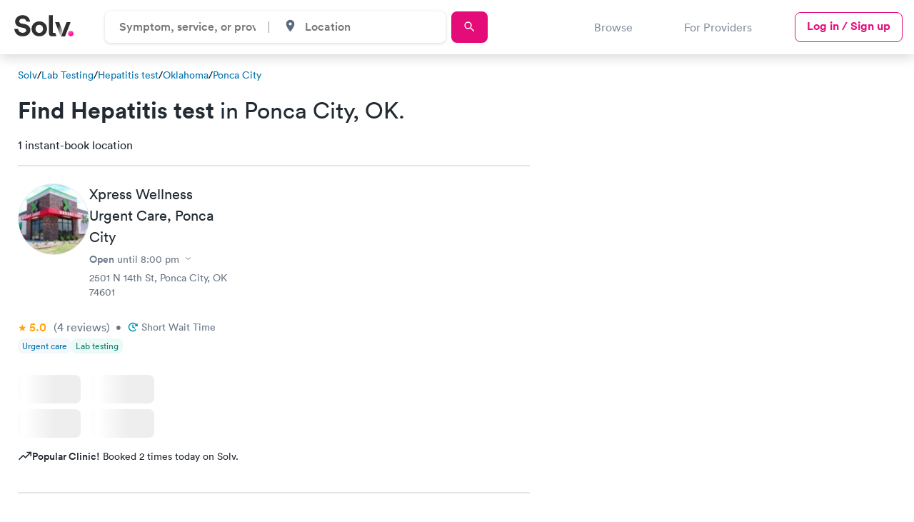

--- FILE ---
content_type: application/javascript
request_url: https://ucl-cdn-prod.thirdparty.solvhealth.com/dir/vite/assets/dateUtilities-CikvzzOh.js
body_size: 443
content:
const c=6e4,l=36e5,u=864e5,m=t=>new Intl.DateTimeFormat("en",{timeStyle:"short",timeZone:t}),T=(t,e)=>{const s=new Date(t);return m(e).format(s).toLowerCase()},D=(t,e)=>{if(!t||!e)return null;const s=new Date(t),[o,a]=e.split(" ");let[n,i]=o.split(":").map(r=>parseInt(r,10));return a==="pm"&&(n=12+n%12),s.setHours(n),s.setMinutes(i),s.setSeconds(0,0),s},O=(t,e=new Date)=>new Date(e.getTime()+t),p=(t=new Date)=>t.toISOString().substr(0,10),w=t=>t.toLocaleTimeString("en-US",{timeStyle:"short"}).toLowerCase();export{c as O,O as a,l as b,D as c,u as d,w as f,p as g,T as p};
//# sourceMappingURL=dateUtilities-CikvzzOh.js.map


--- FILE ---
content_type: application/javascript
request_url: https://ucl-cdn-prod.thirdparty.solvhealth.com/dir/vite/assets/glide.esm-Dx7H2q-a.js
body_size: 7675
content:
/*!
 * Glide.js v3.6.2
 * (c) 2013-2024 Jędrzej Chałubek (https://github.com/jedrzejchalubek/)
 * Released under the MIT License.
 */function F(e,t){var r=Object.keys(e);if(Object.getOwnPropertySymbols){var n=Object.getOwnPropertySymbols(e);t&&(n=n.filter(function(s){return Object.getOwnPropertyDescriptor(e,s).enumerable})),r.push.apply(r,n)}return r}function q(e){for(var t=1;t<arguments.length;t++){var r=arguments[t]!=null?arguments[t]:{};t%2?F(Object(r),!0).forEach(function(n){nt(e,n,r[n])}):Object.getOwnPropertyDescriptors?Object.defineProperties(e,Object.getOwnPropertyDescriptors(r)):F(Object(r)).forEach(function(n){Object.defineProperty(e,n,Object.getOwnPropertyDescriptor(r,n))})}return e}function H(e){"@babel/helpers - typeof";return typeof Symbol=="function"&&typeof Symbol.iterator=="symbol"?H=function(t){return typeof t}:H=function(t){return t&&typeof Symbol=="function"&&t.constructor===Symbol&&t!==Symbol.prototype?"symbol":typeof t},H(e)}function B(e,t){if(!(e instanceof t))throw new TypeError("Cannot call a class as a function")}function et(e,t){for(var r=0;r<t.length;r++){var n=t[r];n.enumerable=n.enumerable||!1,n.configurable=!0,"value"in n&&(n.writable=!0),Object.defineProperty(e,n.key,n)}}function L(e,t,r){return t&&et(e.prototype,t),e}function nt(e,t,r){return t in e?Object.defineProperty(e,t,{value:r,enumerable:!0,configurable:!0,writable:!0}):e[t]=r,e}function rt(e,t){if(typeof t!="function"&&t!==null)throw new TypeError("Super expression must either be null or a function");e.prototype=Object.create(t&&t.prototype,{constructor:{value:e,writable:!0,configurable:!0}}),t&&D(e,t)}function T(e){return T=Object.setPrototypeOf?Object.getPrototypeOf:function(r){return r.__proto__||Object.getPrototypeOf(r)},T(e)}function D(e,t){return D=Object.setPrototypeOf||function(n,s){return n.__proto__=s,n},D(e,t)}function it(){if(typeof Reflect>"u"||!Reflect.construct||Reflect.construct.sham)return!1;if(typeof Proxy=="function")return!0;try{return Boolean.prototype.valueOf.call(Reflect.construct(Boolean,[],function(){})),!0}catch{return!1}}function st(e){if(e===void 0)throw new ReferenceError("this hasn't been initialised - super() hasn't been called");return e}function at(e,t){if(t&&(typeof t=="object"||typeof t=="function"))return t;if(t!==void 0)throw new TypeError("Derived constructors may only return object or undefined");return st(e)}function ot(e){var t=it();return function(){var n=T(e),s;if(t){var i=T(this).constructor;s=Reflect.construct(n,arguments,i)}else s=n.apply(this,arguments);return at(this,s)}}function ut(e,t){for(;!Object.prototype.hasOwnProperty.call(e,t)&&(e=T(e),e!==null););return e}function P(){return typeof Reflect<"u"&&Reflect.get?P=Reflect.get:P=function(t,r,n){var s=ut(t,r);if(s){var i=Object.getOwnPropertyDescriptor(s,r);return i.get?i.get.call(arguments.length<3?t:n):i.value}},P.apply(this,arguments)}var ct={type:"slider",startAt:0,perView:1,focusAt:0,gap:10,autoplay:!1,hoverpause:!0,keyboard:!0,bound:!1,swipeThreshold:80,dragThreshold:120,perSwipe:"",touchRatio:.5,touchAngle:45,animationDuration:400,rewind:!0,rewindDuration:800,animationTimingFunc:"cubic-bezier(.165, .840, .440, 1)",waitForTransition:!0,throttle:10,direction:"ltr",peek:0,cloningRatio:1,breakpoints:{},classes:{swipeable:"glide--swipeable",dragging:"glide--dragging",direction:{ltr:"glide--ltr",rtl:"glide--rtl"},type:{slider:"glide--slider",carousel:"glide--carousel"},slide:{clone:"glide__slide--clone",active:"glide__slide--active"},arrow:{disabled:"glide__arrow--disabled"},nav:{active:"glide__bullet--active"}}};function b(e){console.error("[Glide warn]: ".concat(e))}function m(e){return parseInt(e)}function ft(e){return parseFloat(e)}function j(e){return typeof e=="string"}function k(e){var t=H(e);return t==="function"||t==="object"&&!!e}function x(e){return typeof e=="function"}function Q(e){return typeof e>"u"}function z(e){return e.constructor===Array}function lt(e,t,r){var n={};for(var s in t)x(t[s])?n[s]=t[s](e,n,r):b("Extension must be a function");for(var i in n)x(n[i].mount)&&n[i].mount();return n}function h(e,t,r){Object.defineProperty(e,t,r)}function dt(e){return Object.keys(e).sort().reduce(function(t,r){return t[r]=e[r],t[r],t},{})}function I(e,t){var r=Object.assign({},e,t);if(t.hasOwnProperty("classes")){r.classes=Object.assign({},e.classes,t.classes);var n=["direction","type","slide","arrow","nav"];n.forEach(function(s){t.classes.hasOwnProperty(s)&&(r.classes[s]=q(q({},e.classes[s]),t.classes[s]))})}return t.hasOwnProperty("breakpoints")&&(r.breakpoints=Object.assign({},e.breakpoints,t.breakpoints)),r}var ht=function(){function e(){var t=arguments.length>0&&arguments[0]!==void 0?arguments[0]:{};B(this,e),this.events=t,this.hop=t.hasOwnProperty}return L(e,[{key:"on",value:function(r,n){if(z(r)){for(var s=0;s<r.length;s++)this.on(r[s],n);return}this.hop.call(this.events,r)||(this.events[r]=[]);var i=this.events[r].push(n)-1;return{remove:function(){delete this.events[r][i]}}}},{key:"emit",value:function(r,n){if(z(r)){for(var s=0;s<r.length;s++)this.emit(r[s],n);return}this.hop.call(this.events,r)&&this.events[r].forEach(function(i){i(n||{})})}}]),e}(),gt=function(){function e(t){var r=arguments.length>1&&arguments[1]!==void 0?arguments[1]:{};B(this,e),this._c={},this._t=[],this._e=new ht,this.disabled=!1,this.selector=t,this.settings=I(ct,r),this.index=this.settings.startAt}return L(e,[{key:"mount",value:function(){var r=arguments.length>0&&arguments[0]!==void 0?arguments[0]:{};return this._e.emit("mount.before"),k(r)?this._c=lt(this,r,this._e):b("You need to provide a object on `mount()`"),this._e.emit("mount.after"),this}},{key:"mutate",value:function(){var r=arguments.length>0&&arguments[0]!==void 0?arguments[0]:[];return z(r)?this._t=r:b("You need to provide a array on `mutate()`"),this}},{key:"update",value:function(){var r=arguments.length>0&&arguments[0]!==void 0?arguments[0]:{};return this.settings=I(this.settings,r),r.hasOwnProperty("startAt")&&(this.index=r.startAt),this._e.emit("update"),this}},{key:"go",value:function(r){return this._c.Run.make(r),this}},{key:"move",value:function(r){return this._c.Transition.disable(),this._c.Move.make(r),this}},{key:"destroy",value:function(){return this._e.emit("destroy"),this}},{key:"play",value:function(){var r=arguments.length>0&&arguments[0]!==void 0?arguments[0]:!1;return r&&(this.settings.autoplay=r),this._e.emit("play"),this}},{key:"pause",value:function(){return this._e.emit("pause"),this}},{key:"disable",value:function(){return this.disabled=!0,this}},{key:"enable",value:function(){return this.disabled=!1,this}},{key:"on",value:function(r,n){return this._e.on(r,n),this}},{key:"isType",value:function(r){return this.settings.type===r}},{key:"settings",get:function(){return this._o},set:function(r){k(r)?this._o=r:b("Options must be an `object` instance.")}},{key:"index",get:function(){return this._i},set:function(r){this._i=m(r)}},{key:"type",get:function(){return this.settings.type}},{key:"disabled",get:function(){return this._d},set:function(r){this._d=!!r}}]),e}();function vt(e,t,r){var n={mount:function(){this._o=!1},make:function(f){var c=this;e.disabled||(!e.settings.waitForTransition||e.disable(),this.move=f,r.emit("run.before",this.move),this.calculate(),r.emit("run",this.move),t.Transition.after(function(){c.isStart()&&r.emit("run.start",c.move),c.isEnd()&&r.emit("run.end",c.move),c.isOffset()&&(c._o=!1,r.emit("run.offset",c.move)),r.emit("run.after",c.move),e.enable()}))},calculate:function(){var f=this.move,c=this.length,d=f.steps,l=f.direction,g=1;if(l==="="){if(e.settings.bound&&m(d)>c){e.index=c;return}e.index=d;return}if(l===">"&&d===">"){e.index=c;return}if(l==="<"&&d==="<"){e.index=0;return}if(l==="|"&&(g=e.settings.perView||1),l===">"||l==="|"&&d===">"){var p=s(g);p>c&&(this._o=!0),e.index=i(p,g);return}if(l==="<"||l==="|"&&d==="<"){var v=a(g);v<0&&(this._o=!0),e.index=o(v,g);return}b("Invalid direction pattern [".concat(l).concat(d,"] has been used"))},isStart:function(){return e.index<=0},isEnd:function(){return e.index>=this.length},isOffset:function(){var f=arguments.length>0&&arguments[0]!==void 0?arguments[0]:void 0;return f?this._o?f==="|>"?this.move.direction==="|"&&this.move.steps===">":f==="|<"?this.move.direction==="|"&&this.move.steps==="<":this.move.direction===f:!1:this._o},isBound:function(){return e.isType("slider")&&e.settings.focusAt!=="center"&&e.settings.bound}};function s(u){var f=e.index;return e.isType("carousel")?f+u:f+(u-f%u)}function i(u,f){var c=n.length;return u<=c?u:e.isType("carousel")?u-(c+1):e.settings.rewind?n.isBound()&&!n.isEnd()?c:0:n.isBound()?c:Math.floor(c/f)*f}function a(u){var f=e.index;if(e.isType("carousel"))return f-u;var c=Math.ceil(f/u);return(c-1)*u}function o(u,f){var c=n.length;return u>=0?u:e.isType("carousel")?u+(c+1):e.settings.rewind?n.isBound()&&n.isStart()?c:Math.floor(c/f)*f:0}return h(n,"move",{get:function(){return this._m},set:function(f){var c=f.substr(1);this._m={direction:f.substr(0,1),steps:c?m(c)?m(c):c:0}}}),h(n,"length",{get:function(){var f=e.settings,c=t.Html.slides.length;return this.isBound()?c-1-(m(f.perView)-1)+m(f.focusAt):c-1}}),h(n,"offset",{get:function(){return this._o}}),n}function K(){return new Date().getTime()}function M(e,t){var r=arguments.length>2&&arguments[2]!==void 0?arguments[2]:{},n,s,i,a,o=0,u=function(){o=r.leading===!1?0:K(),n=null,a=e.apply(s,i),n||(s=i=null)},f=function(){var d=K();!o&&r.leading===!1&&(o=d);var l=t-(d-o);return s=this,i=arguments,l<=0||l>t?(n&&(clearTimeout(n),n=null),o=d,a=e.apply(s,i),n||(s=i=null)):!n&&r.trailing!==!1&&(n=setTimeout(u,l)),a};return f.cancel=function(){clearTimeout(n),o=0,n=s=i=null},f}var R={ltr:["marginLeft","marginRight"],rtl:["marginRight","marginLeft"]};function mt(e,t,r){var n={apply:function(i){for(var a=0,o=i.length;a<o;a++){var u=i[a].style,f=t.Direction.value;a!==0?u[R[f][0]]="".concat(this.value/2,"px"):u[R[f][0]]="",a!==i.length-1?u[R[f][1]]="".concat(this.value/2,"px"):u[R[f][1]]=""}},remove:function(i){for(var a=0,o=i.length;a<o;a++){var u=i[a].style;u.marginLeft="",u.marginRight=""}}};return h(n,"value",{get:function(){return m(e.settings.gap)}}),h(n,"grow",{get:function(){return n.value*t.Sizes.length}}),h(n,"reductor",{get:function(){var i=e.settings.perView;return n.value*(i-1)/i}}),r.on(["build.after","update"],M(function(){n.apply(t.Html.wrapper.children)},30)),r.on("destroy",function(){n.remove(t.Html.wrapper.children)}),n}function Z(e){if(e&&e.parentNode){for(var t=e.parentNode.firstChild,r=[];t;t=t.nextSibling)t.nodeType===1&&t!==e&&r.push(t);return r}return[]}function E(e){return Array.prototype.slice.call(e)}var pt='[data-glide-el="track"]';function bt(e,t,r){var n={mount:function(){this.root=e.selector,this.track=this.root.querySelector(pt),this.collectSlides()},collectSlides:function(){this.slides=E(this.wrapper.children).filter(function(i){return!i.classList.contains(e.settings.classes.slide.clone)})}};return h(n,"root",{get:function(){return n._r},set:function(i){j(i)&&(i=document.querySelector(i)),i!==null?n._r=i:b("Root element must be a existing Html node")}}),h(n,"track",{get:function(){return n._t},set:function(i){n._t=i}}),h(n,"wrapper",{get:function(){return n.track.children[0]}}),r.on("update",function(){n.collectSlides()}),n}function yt(e,t,r){var n={mount:function(){this.value=e.settings.peek}};return h(n,"value",{get:function(){return n._v},set:function(i){k(i)?(i.before=m(i.before),i.after=m(i.after)):i=m(i),n._v=i}}),h(n,"reductor",{get:function(){var i=n.value,a=e.settings.perView;return k(i)?i.before/a+i.after/a:i*2/a}}),r.on(["resize","update"],function(){n.mount()}),n}function wt(e,t,r){var n={mount:function(){this._o=0},make:function(){var i=this,a=arguments.length>0&&arguments[0]!==void 0?arguments[0]:0;this.offset=a,r.emit("move",{movement:this.value}),t.Transition.after(function(){r.emit("move.after",{movement:i.value})})}};return h(n,"offset",{get:function(){return n._o},set:function(i){n._o=Q(i)?0:m(i)}}),h(n,"translate",{get:function(){return t.Sizes.slideWidth*e.index}}),h(n,"value",{get:function(){var i=this.offset,a=this.translate;return t.Direction.is("rtl")?a+i:a-i}}),r.on(["build.before","run"],function(){n.make()}),n}function _t(e,t,r){var n={setupSlides:function(){for(var i="".concat(this.slideWidth,"px"),a=t.Html.slides,o=0;o<a.length;o++)a[o].style.width=i},setupWrapper:function(){t.Html.wrapper.style.width="".concat(this.wrapperSize,"px")},remove:function(){for(var i=t.Html.slides,a=0;a<i.length;a++)i[a].style.width="";t.Html.wrapper.style.width=""}};return h(n,"length",{get:function(){return t.Html.slides.length}}),h(n,"width",{get:function(){return t.Html.track.offsetWidth}}),h(n,"wrapperSize",{get:function(){return n.slideWidth*n.length+t.Gaps.grow+t.Clones.grow}}),h(n,"slideWidth",{get:function(){return n.width/e.settings.perView-t.Peek.reductor-t.Gaps.reductor}}),r.on(["build.before","resize","update"],function(){n.setupSlides(),n.setupWrapper()}),r.on("destroy",function(){n.remove()}),n}function St(e,t,r){var n={mount:function(){r.emit("build.before"),this.typeClass(),this.activeClass(),r.emit("build.after")},typeClass:function(){t.Html.root.classList.add(e.settings.classes.type[e.settings.type])},activeClass:function(){var i=e.settings.classes,a=t.Html.slides[e.index];a&&(a.classList.add(i.slide.active),Z(a).forEach(function(o){o.classList.remove(i.slide.active)}))},removeClasses:function(){var i=e.settings.classes,a=i.type,o=i.slide;t.Html.root.classList.remove(a[e.settings.type]),t.Html.slides.forEach(function(u){u.classList.remove(o.active)})}};return r.on(["destroy","update"],function(){n.removeClasses()}),r.on(["resize","update"],function(){n.mount()}),r.on("move.after",function(){n.activeClass()}),n}function Ot(e,t,r){var n={mount:function(){this.items=[],e.isType("carousel")&&(this.items=this.collect())},collect:function(){var i=arguments.length>0&&arguments[0]!==void 0?arguments[0]:[],a=t.Html.slides,o=e.settings,u=o.perView,f=o.classes,c=o.cloningRatio;if(a.length>0)for(var d=+!!e.settings.peek,l=u+d+Math.round(u/2),g=a.slice(0,l).reverse(),p=a.slice(l*-1),v=0;v<Math.max(c,Math.floor(u/a.length));v++){for(var y=0;y<g.length;y++){var w=g[y].cloneNode(!0);w.classList.add(f.slide.clone),i.push(w)}for(var _=0;_<p.length;_++){var O=p[_].cloneNode(!0);O.classList.add(f.slide.clone),i.unshift(O)}}return i},append:function(){for(var i=this.items,a=t.Html,o=a.wrapper,u=a.slides,f=Math.floor(i.length/2),c=i.slice(0,f).reverse(),d=i.slice(f*-1).reverse(),l="".concat(t.Sizes.slideWidth,"px"),g=0;g<d.length;g++)o.appendChild(d[g]);for(var p=0;p<c.length;p++)o.insertBefore(c[p],u[0]);for(var v=0;v<i.length;v++)i[v].style.width=l},remove:function(){for(var i=this.items,a=0;a<i.length;a++)t.Html.wrapper.removeChild(i[a])}};return h(n,"grow",{get:function(){return(t.Sizes.slideWidth+t.Gaps.value)*n.items.length}}),r.on("update",function(){n.remove(),n.mount(),n.append()}),r.on("build.before",function(){e.isType("carousel")&&n.append()}),r.on("destroy",function(){n.remove()}),n}var S=function(){function e(){var t=arguments.length>0&&arguments[0]!==void 0?arguments[0]:{};B(this,e),this.listeners=t}return L(e,[{key:"on",value:function(r,n,s){var i=arguments.length>3&&arguments[3]!==void 0?arguments[3]:!1;j(r)&&(r=[r]);for(var a=0;a<r.length;a++)this.listeners[r[a]]=s,n.addEventListener(r[a],this.listeners[r[a]],i)}},{key:"off",value:function(r,n){var s=arguments.length>2&&arguments[2]!==void 0?arguments[2]:!1;j(r)&&(r=[r]);for(var i=0;i<r.length;i++)n.removeEventListener(r[i],this.listeners[r[i]],s)}},{key:"destroy",value:function(){delete this.listeners}}]),e}();function Tt(e,t,r){var n=new S,s={mount:function(){this.bind()},bind:function(){n.on("resize",window,M(function(){r.emit("resize")},e.settings.throttle))},unbind:function(){n.off("resize",window)}};return r.on("destroy",function(){s.unbind(),n.destroy()}),s}var kt=["ltr","rtl"],Rt={">":"<","<":">","=":"="};function At(e,t,r){var n={mount:function(){this.value=e.settings.direction},resolve:function(i){var a=i.slice(0,1);return this.is("rtl")?i.split(a).join(Rt[a]):i},is:function(i){return this.value===i},addClass:function(){t.Html.root.classList.add(e.settings.classes.direction[this.value])},removeClass:function(){t.Html.root.classList.remove(e.settings.classes.direction[this.value])}};return h(n,"value",{get:function(){return n._v},set:function(i){kt.indexOf(i)>-1?n._v=i:b("Direction value must be `ltr` or `rtl`")}}),r.on(["destroy","update"],function(){n.removeClass()}),r.on("update",function(){n.mount()}),r.on(["build.before","update"],function(){n.addClass()}),n}function Ht(e,t){return{modify:function(n){return t.Direction.is("rtl")?-n:n}}}function Pt(e,t){return{modify:function(n){var s=Math.floor(n/t.Sizes.slideWidth);return n+t.Gaps.value*s}}}function xt(e,t){return{modify:function(n){return n+t.Clones.grow/2}}}function Bt(e,t){return{modify:function(n){if(e.settings.focusAt>=0){var s=t.Peek.value;return k(s)?n-s.before:n-s}return n}}}function Lt(e,t){return{modify:function(n){var s=t.Gaps.value,i=t.Sizes.width,a=e.settings.focusAt,o=t.Sizes.slideWidth;return a==="center"?n-(i/2-o/2):n-o*a-s*a}}}function Mt(e,t,r){var n=[Pt,xt,Bt,Lt].concat(e._t,[Ht]);return{mutate:function(i){for(var a=0;a<n.length;a++){var o=n[a];x(o)&&x(o().modify)?i=o(e,t,r).modify(i):b("Transformer should be a function that returns an object with `modify()` method")}return i}}}function Dt(e,t,r){var n={set:function(i){var a=Mt(e,t).mutate(i),o="translate3d(".concat(-1*a,"px, 0px, 0px)");t.Html.wrapper.style.mozTransform=o,t.Html.wrapper.style.webkitTransform=o,t.Html.wrapper.style.transform=o},remove:function(){t.Html.wrapper.style.transform=""},getStartIndex:function(){var i=t.Sizes.length,a=e.index,o=e.settings.perView;return t.Run.isOffset(">")||t.Run.isOffset("|>")?i+(a-o):(a+o)%i},getTravelDistance:function(){var i=t.Sizes.slideWidth*e.settings.perView;return t.Run.isOffset(">")||t.Run.isOffset("|>")?i*-1:i}};return r.on("move",function(s){if(!e.isType("carousel")||!t.Run.isOffset())return n.set(s.movement);t.Transition.after(function(){r.emit("translate.jump"),n.set(t.Sizes.slideWidth*e.index)});var i=t.Sizes.slideWidth*t.Translate.getStartIndex();return n.set(i-t.Translate.getTravelDistance())}),r.on("destroy",function(){n.remove()}),n}function jt(e,t,r){var n=!1,s={compose:function(a){var o=e.settings;return n?"".concat(a," 0ms ").concat(o.animationTimingFunc):"".concat(a," ").concat(this.duration,"ms ").concat(o.animationTimingFunc)},set:function(){var a=arguments.length>0&&arguments[0]!==void 0?arguments[0]:"transform";t.Html.wrapper.style.transition=this.compose(a)},remove:function(){t.Html.wrapper.style.transition=""},after:function(a){setTimeout(function(){a()},this.duration)},enable:function(){n=!1,this.set()},disable:function(){n=!0,this.set()}};return h(s,"duration",{get:function(){var a=e.settings;return e.isType("slider")&&t.Run.offset?a.rewindDuration:a.animationDuration}}),r.on("move",function(){s.set()}),r.on(["build.before","resize","translate.jump"],function(){s.disable()}),r.on("run",function(){s.enable()}),r.on("destroy",function(){s.remove()}),s}var C=!1;try{var X=Object.defineProperty({},"passive",{get:function(){C=!0}});window.addEventListener("testPassive",null,X),window.removeEventListener("testPassive",null,X)}catch{}var N=C,A=["touchstart","mousedown"],Y=["touchmove","mousemove"],$=["touchend","touchcancel","mouseup","mouseleave"],U=["mousedown","mousemove","mouseup","mouseleave"];function zt(e,t,r){var n=new S,s=0,i=0,a=0,o=!1,u=N?{passive:!0}:!1,f={mount:function(){this.bindSwipeStart()},start:function(d){if(!o&&!e.disabled){this.disable();var l=this.touches(d);s=null,i=m(l.pageX),a=m(l.pageY),this.bindSwipeMove(),this.bindSwipeEnd(),r.emit("swipe.start")}},move:function(d){if(!e.disabled){var l=e.settings,g=l.touchAngle,p=l.touchRatio,v=l.classes,y=this.touches(d),w=m(y.pageX)-i,_=m(y.pageY)-a,O=Math.abs(w<<2),W=Math.abs(_<<2),G=Math.sqrt(O+W),tt=Math.sqrt(W);if(s=Math.asin(tt/G),s*180/Math.PI<g)d.stopPropagation(),t.Move.make(w*ft(p)),t.Html.root.classList.add(v.dragging),r.emit("swipe.move");else return!1}},end:function(d){if(!e.disabled){var l=e.settings,g=l.perSwipe,p=l.touchAngle,v=l.classes,y=this.touches(d),w=this.threshold(d),_=y.pageX-i,O=s*180/Math.PI;this.enable(),_>w&&O<p?t.Run.make(t.Direction.resolve("".concat(g,"<"))):_<-w&&O<p?t.Run.make(t.Direction.resolve("".concat(g,">"))):t.Move.make(),t.Html.root.classList.remove(v.dragging),this.unbindSwipeMove(),this.unbindSwipeEnd(),r.emit("swipe.end")}},bindSwipeStart:function(){var d=this,l=e.settings,g=l.swipeThreshold,p=l.dragThreshold;g&&n.on(A[0],t.Html.wrapper,function(v){d.start(v)},u),p&&n.on(A[1],t.Html.wrapper,function(v){d.start(v)},u)},unbindSwipeStart:function(){n.off(A[0],t.Html.wrapper,u),n.off(A[1],t.Html.wrapper,u)},bindSwipeMove:function(){var d=this;n.on(Y,t.Html.wrapper,M(function(l){d.move(l)},e.settings.throttle),u)},unbindSwipeMove:function(){n.off(Y,t.Html.wrapper,u)},bindSwipeEnd:function(){var d=this;n.on($,t.Html.wrapper,function(l){d.end(l)})},unbindSwipeEnd:function(){n.off($,t.Html.wrapper)},touches:function(d){return U.indexOf(d.type)>-1?d:d.touches[0]||d.changedTouches[0]},threshold:function(d){var l=e.settings;return U.indexOf(d.type)>-1?l.dragThreshold:l.swipeThreshold},enable:function(){return o=!1,t.Transition.enable(),this},disable:function(){return o=!0,t.Transition.disable(),this}};return r.on("build.after",function(){t.Html.root.classList.add(e.settings.classes.swipeable)}),r.on("destroy",function(){f.unbindSwipeStart(),f.unbindSwipeMove(),f.unbindSwipeEnd(),n.destroy()}),f}function It(e,t,r){var n=new S,s={mount:function(){this.bind()},bind:function(){n.on("dragstart",t.Html.wrapper,this.dragstart)},unbind:function(){n.off("dragstart",t.Html.wrapper)},dragstart:function(a){a.preventDefault()}};return r.on("destroy",function(){s.unbind(),n.destroy()}),s}function Et(e,t,r){var n=new S,s=!1,i=!1,a={mount:function(){this._a=t.Html.wrapper.querySelectorAll("a"),this.bind()},bind:function(){n.on("click",t.Html.wrapper,this.click)},unbind:function(){n.off("click",t.Html.wrapper)},click:function(u){i&&(u.stopPropagation(),u.preventDefault())},detach:function(){if(i=!0,!s){for(var u=0;u<this.items.length;u++)this.items[u].draggable=!1;s=!0}return this},attach:function(){if(i=!1,s){for(var u=0;u<this.items.length;u++)this.items[u].draggable=!0;s=!1}return this}};return h(a,"items",{get:function(){return a._a}}),r.on("swipe.move",function(){a.detach()}),r.on("swipe.end",function(){t.Transition.after(function(){a.attach()})}),r.on("destroy",function(){a.attach(),a.unbind(),n.destroy()}),a}var Nt='[data-glide-el="controls[nav]"]',V='[data-glide-el^="controls"]',Vt="".concat(V,' [data-glide-dir*="<"]'),Wt="".concat(V,' [data-glide-dir*=">"]');function Ft(e,t,r){var n=new S,s=N?{passive:!0}:!1,i={mount:function(){this._n=t.Html.root.querySelectorAll(Nt),this._c=t.Html.root.querySelectorAll(V),this._arrowControls={previous:t.Html.root.querySelectorAll(Vt),next:t.Html.root.querySelectorAll(Wt)},this.addBindings()},setActive:function(){for(var o=0;o<this._n.length;o++)this.addClass(this._n[o].children)},removeActive:function(){for(var o=0;o<this._n.length;o++)this.removeClass(this._n[o].children)},addClass:function(o){var u=e.settings,f=o[e.index];f&&(f.classList.add(u.classes.nav.active),Z(f).forEach(function(c){c.classList.remove(u.classes.nav.active)}))},removeClass:function(o){var u=o[e.index];u==null||u.classList.remove(e.settings.classes.nav.active)},setArrowState:function(){if(!e.settings.rewind){var o=i._arrowControls.next,u=i._arrowControls.previous;this.resetArrowState(o,u),e.index===0&&this.disableArrow(u),e.index===t.Run.length&&this.disableArrow(o)}},resetArrowState:function(){for(var o=e.settings,u=arguments.length,f=new Array(u),c=0;c<u;c++)f[c]=arguments[c];f.forEach(function(d){E(d).forEach(function(l){l.classList.remove(o.classes.arrow.disabled)})})},disableArrow:function(){for(var o=e.settings,u=arguments.length,f=new Array(u),c=0;c<u;c++)f[c]=arguments[c];f.forEach(function(d){E(d).forEach(function(l){l.classList.add(o.classes.arrow.disabled)})})},addBindings:function(){for(var o=0;o<this._c.length;o++)this.bind(this._c[o].children)},removeBindings:function(){for(var o=0;o<this._c.length;o++)this.unbind(this._c[o].children)},bind:function(o){for(var u=0;u<o.length;u++)n.on("click",o[u],this.click),n.on("touchstart",o[u],this.click,s)},unbind:function(o){for(var u=0;u<o.length;u++)n.off(["click","touchstart"],o[u])},click:function(o){!N&&o.type==="touchstart"&&o.preventDefault();var u=o.currentTarget.getAttribute("data-glide-dir");t.Run.make(t.Direction.resolve(u))}};return h(i,"items",{get:function(){return i._c}}),r.on(["mount.after","move.after"],function(){i.setActive()}),r.on(["mount.after","run"],function(){i.setArrowState()}),r.on("destroy",function(){i.removeBindings(),i.removeActive(),n.destroy()}),i}function qt(e,t,r){var n=new S,s={mount:function(){e.settings.keyboard&&this.bind()},bind:function(){n.on("keyup",document,this.press)},unbind:function(){n.off("keyup",document)},press:function(a){var o=e.settings.perSwipe,u={ArrowRight:">",ArrowLeft:"<"};["ArrowRight","ArrowLeft"].includes(a.code)&&t.Run.make(t.Direction.resolve("".concat(o).concat(u[a.code])))}};return r.on(["destroy","update"],function(){s.unbind()}),r.on("update",function(){s.mount()}),r.on("destroy",function(){n.destroy()}),s}function Kt(e,t,r){var n=new S,s={mount:function(){this.enable(),this.start(),e.settings.hoverpause&&this.bind()},enable:function(){this._e=!0},disable:function(){this._e=!1},start:function(){var a=this;this._e&&(this.enable(),e.settings.autoplay&&Q(this._i)&&(this._i=setInterval(function(){a.stop(),t.Run.make(">"),a.start(),r.emit("autoplay")},this.time)))},stop:function(){this._i=clearInterval(this._i)},bind:function(){var a=this;n.on("mouseover",t.Html.root,function(){a._e&&a.stop()}),n.on("mouseout",t.Html.root,function(){a._e&&a.start()})},unbind:function(){n.off(["mouseover","mouseout"],t.Html.root)}};return h(s,"time",{get:function(){var a=t.Html.slides[e.index].getAttribute("data-glide-autoplay");return m(a||e.settings.autoplay)}}),r.on(["destroy","update"],function(){s.unbind()}),r.on(["run.before","swipe.start","update"],function(){s.stop()}),r.on(["pause","destroy"],function(){s.disable(),s.stop()}),r.on(["run.after","swipe.end"],function(){s.start()}),r.on(["play"],function(){s.enable(),s.start()}),r.on("update",function(){s.mount()}),r.on("destroy",function(){n.destroy()}),s}function J(e){return k(e)?dt(e):(b("Breakpoints option must be an object"),{})}function Xt(e,t,r){var n=new S,s=e.settings,i=J(s.breakpoints),a=Object.assign({},s),o={match:function(f){if(typeof window.matchMedia<"u"){for(var c in f)if(f.hasOwnProperty(c)&&window.matchMedia("(max-width: ".concat(c,"px)")).matches)return f[c]}return a}};return Object.assign(s,o.match(i)),n.on("resize",window,M(function(){e.settings=I(s,o.match(i))},e.settings.throttle)),r.on("update",function(){i=J(i),a=Object.assign({},s)}),r.on("destroy",function(){n.off("resize",window)}),o}var Yt={Html:bt,Translate:Dt,Transition:jt,Direction:At,Peek:yt,Sizes:_t,Gaps:mt,Move:wt,Clones:Ot,Resize:Tt,Build:St,Run:vt,Swipe:zt,Images:It,Anchors:Et,Controls:Ft,Keyboard:qt,Autoplay:Kt,Breakpoints:Xt},$t=function(e){rt(r,e);var t=ot(r);function r(){return B(this,r),t.apply(this,arguments)}return L(r,[{key:"mount",value:function(){var s=arguments.length>0&&arguments[0]!==void 0?arguments[0]:{};return P(T(r.prototype),"mount",this).call(this,Object.assign({},Yt,s))}}]),r}(gt);export{$t as G};
//# sourceMappingURL=glide.esm-Dx7H2q-a.js.map


--- FILE ---
content_type: application/javascript
request_url: https://ucl-cdn-prod.thirdparty.solvhealth.com/dir/vite/assets/modalController-CM0-51iz.js
body_size: 420
content:
import{a as r,b as i}from"./segmentAnalytics-C-gSy-q9.js";import{d as l,e as u}from"./scrollLock-BtZ8xbJM.js";function d(e,t){e.dataset.trackModalClose&&e.classList.contains("opened")&&(e.dataset.segmentEvent="Directory - Modal",r({currentTarget:e})),e.classList.remove("opened"),document.body.classList.remove("no-scroll"),l(),t&&t.classList.remove("opened")}function s(e,t){e.classList.add("opened"),typeof e.dataset.segmentManualView<"u"&&i(e),document.body.classList.add("no-scroll"),u(),t&&(t.classList.add("opened"),typeof e.dataset.clickOutsideToClose<"u"&&t.addEventListener("click",a=>{a.stopPropagation(),a.target===t&&d(e,t)},{once:!0}))}function c(e){const t=e.dataset.modalIgnore!==null&&e.dataset.modalIgnore!==void 0,a=e.parent;let n=!1;return a!=null&&(n=a.dataset.modalIgnore!==null&&a.dataset.modalIgnore!==void 0),t||n}function p(){document.querySelectorAll("[data-modal-name]").forEach(e=>{const t=document.querySelector(".generic-modal__overlay");e.querySelector("[data-close]").addEventListener("click",()=>{d(e,t)});const a=e.dataset.modalName;document.querySelectorAll(`[data-modal-activator="${a}"]`).forEach(n=>{n.addEventListener("click",o=>{c(o.target)||s(e,t)})})})}function g(){const e=document.querySelector(".generic-modal__overlay");document.querySelectorAll("[data-map-modal-activator]").forEach(t=>{let a=t.dataset.modalActivator,n=document.querySelector(`[data-modal-name="${a}"]`);n&&t.addEventListener("click",o=>{c(o.target)||s(n,e)})})}export{g as a,p as s};
//# sourceMappingURL=modalController-CM0-51iz.js.map
